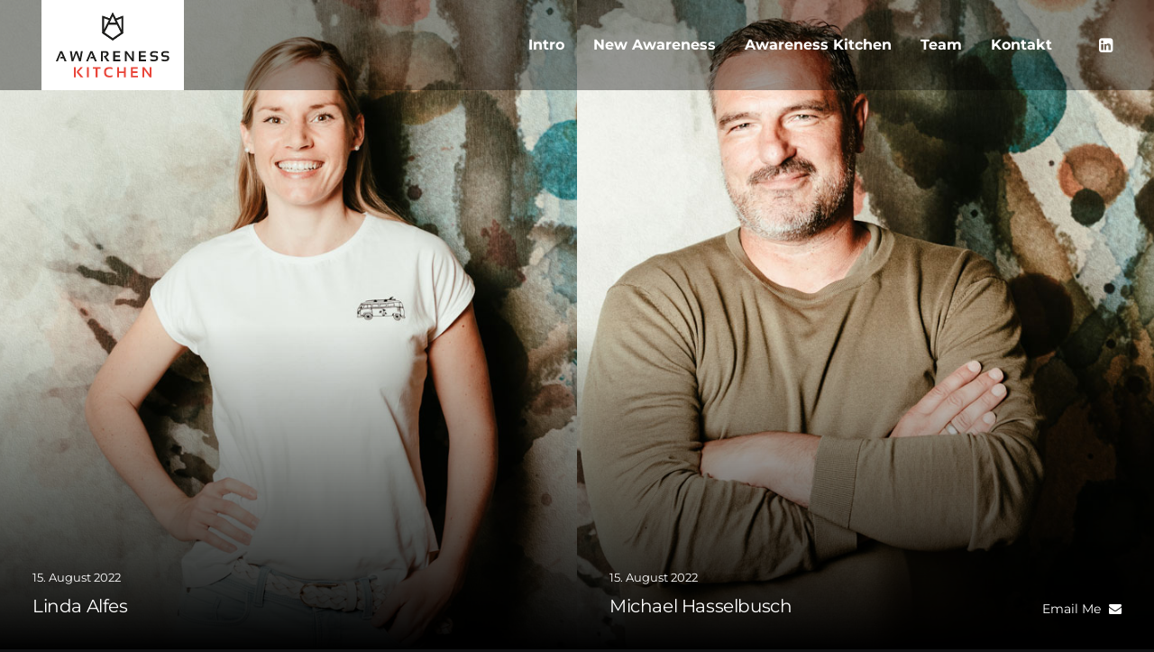

--- FILE ---
content_type: text/html; charset=UTF-8
request_url: https://www.awareness-kitchen.com/blog-stories/
body_size: 5650
content:
<!DOCTYPE html>
<html class="no-touch" lang="de" xmlns="http://www.w3.org/1999/xhtml">
<head>
<meta http-equiv="Content-Type" content="text/html; charset=UTF-8">
<meta name="viewport" content="width=device-width, initial-scale=1">
<link rel="profile" href="http://gmpg.org/xfn/11">
<link rel="pingback" href="https://www.awareness-kitchen.com/xmlrpc.php">
<title>Blog Stories &#8211; Awareness Kitchen</title>
<meta name='robots' content='max-image-preview:large' />
<link rel='dns-prefetch' href='//s.w.org' />
<link rel="alternate" type="application/rss+xml" title="Awareness Kitchen &raquo; Feed" href="https://www.awareness-kitchen.com/feed/" />
<link rel="alternate" type="application/rss+xml" title="Awareness Kitchen &raquo; Kommentar-Feed" href="https://www.awareness-kitchen.com/comments/feed/" />
<link rel="alternate" type="application/rss+xml" title="Awareness Kitchen &raquo; Blog Stories-Kommentar-Feed" href="https://www.awareness-kitchen.com/blog-stories/feed/" />
<link rel='stylesheet' id='uncode-style-css'  href='https://www.awareness-kitchen.com/wp-content/themes/uncode/library/css/style-core.css' type='text/css' media='all' />
<style id='uncode-style-inline-css' type='text/css'>

@media (max-width: 959px) { .navbar-brand > * { height: 50px !important;}}
@media (min-width: 960px) { .limit-width { max-width: 1260px; margin: auto;}}
body.menu-custom-padding .col-lg-0.logo-container, body.menu-custom-padding .col-lg-2.logo-container, body.menu-custom-padding .col-lg-12 .logo-container, body.menu-custom-padding .col-lg-4.logo-container { padding-top: 0px; padding-bottom: 0px; }
body.menu-custom-padding .col-lg-0.logo-container.shrinked, body.menu-custom-padding .col-lg-2.logo-container.shrinked, body.menu-custom-padding .col-lg-12 .logo-container.shrinked, body.menu-custom-padding .col-lg-4.logo-container.shrinked { padding-top: 0px; padding-bottom: 0px; }
@media (max-width: 959px) { body.menu-custom-padding .menu-container .logo-container { padding-top: 27px !important; padding-bottom: 27px !important; } }
#changer-back-color { transition: background-color 1000ms cubic-bezier(0.25, 1, 0.5, 1) !important; } #changer-back-color > div { transition: opacity 1000ms cubic-bezier(0.25, 1, 0.5, 1) !important; } body.bg-changer-init.disable-hover .main-wrapper .style-light,  body.bg-changer-init.disable-hover .main-wrapper .style-light h1,  body.bg-changer-init.disable-hover .main-wrapper .style-light h2, body.bg-changer-init.disable-hover .main-wrapper .style-light h3, body.bg-changer-init.disable-hover .main-wrapper .style-light h4, body.bg-changer-init.disable-hover .main-wrapper .style-light h5, body.bg-changer-init.disable-hover .main-wrapper .style-light h6, body.bg-changer-init.disable-hover .main-wrapper .style-light a, body.bg-changer-init.disable-hover .main-wrapper .style-dark, body.bg-changer-init.disable-hover .main-wrapper .style-dark h1, body.bg-changer-init.disable-hover .main-wrapper .style-dark h2, body.bg-changer-init.disable-hover .main-wrapper .style-dark h3, body.bg-changer-init.disable-hover .main-wrapper .style-dark h4, body.bg-changer-init.disable-hover .main-wrapper .style-dark h5, body.bg-changer-init.disable-hover .main-wrapper .style-dark h6, body.bg-changer-init.disable-hover .main-wrapper .style-dark a { transition: color 1000ms cubic-bezier(0.25, 1, 0.5, 1) !important; } body.bg-changer-init.disable-hover .main-wrapper .heading-text-highlight-inner { transition-property: right, background; transition-duration: 1000ms }
</style>
<link rel='stylesheet' id='uncode-style-horizontal-text-css'  href='https://www.awareness-kitchen.com/wp-content/themes/uncode/library/css/style-horizontal-text.css?ver=all' type='text/css' media='all' />
<link rel='stylesheet' id='uncode-style-iconbox-css'  href='https://www.awareness-kitchen.com/wp-content/themes/uncode/library/css/style-iconbox.css?ver=all' type='text/css' media='all' />
<link rel='stylesheet' id='uncode-style-sticky-scroll-css'  href='https://www.awareness-kitchen.com/wp-content/themes/uncode/library/css/style-sticky-scroll.css?ver=all' type='text/css' media='all' />
<link rel='stylesheet' id='uncode-style-utils-css'  href='https://www.awareness-kitchen.com/wp-content/themes/uncode/library/css/style-utils.css?ver=all' type='text/css' media='all' />
<link rel='stylesheet' id='uncode-icons-css'  href='https://www.awareness-kitchen.com/wp-content/themes/uncode/library/css/uncode-icons.css' type='text/css' media='all' />
<link rel='stylesheet' id='uncode-custom-style-css'  href='https://www.awareness-kitchen.com/wp-content/themes/uncode/library/css/style-custom.css' type='text/css' media='all' />
<style id='uncode-custom-style-inline-css' type='text/css'>
@media (min-width:960px) { .vc_row .hor-scroll-675936:not(.hor-scroll-relative) .tmb { width:calc(50vw - 0px ) } }@media (min-width:960px) { .vc_row .limit-width .hor-scroll-675936:not(.hor-scroll-relative) .tmb { width:calc( 1260px / 2 - 0px ) } }@media (min-width:570px) and (max-width:959px) { .vc_row .hor-scroll-675936:not(.hor-scroll-relative) .tmb { width:calc(50vw - 9px ) } }@media (max-width:569px) { .vc_row .hor-scroll-675936:not(.hor-scroll-relative) .tmb { width:calc(100vw - 9px ) } }
.switched-off {display:none!important;}
</style>
<link rel='stylesheet' id='child-style-css'  href='https://www.awareness-kitchen.com/wp-content/themes/awareness/style.css' type='text/css' media='all' />
<script type='text/javascript' id='uncode-init-js-extra'>
/* <![CDATA[ */
var SiteParameters = {"days":"days","hours":"hours","minutes":"minutes","seconds":"seconds","constant_scroll":"on","scroll_speed":"12.25","parallax_factor":"0.1","loading":"Loading\u2026","slide_name":"slide","slide_footer":"footer","ajax_url":"https:\/\/www.awareness-kitchen.com\/wp-admin\/admin-ajax.php","nonce_adaptive_images":"f317afdefd","nonce_srcset_async":"5203b0e33e","enable_debug":"","block_mobile_videos":"","is_frontend_editor":"","main_width":["1260","px"],"mobile_parallax_allowed":"","wireframes_plugin_active":"1","sticky_elements":"on","lazyload_type":"","resize_quality":"70","register_metadata":"1","bg_changer_time":"1000","update_wc_fragments":"1","optimize_shortpixel_image":"","custom_cursor_selector":"[href], .trigger-overlay, .owl-next, .owl-prev, .owl-dot, input[type=\"submit\"], button[type=\"submit\"], a[class^=\"ilightbox\"], .ilightbox-thumbnail, .ilightbox-prev, .ilightbox-next, .overlay-close, .unmodal-close, .qty-inset > span, .share-button li, .uncode-post-titles .tmb.tmb-click-area, .btn-link, .tmb-click-row .t-inside, .lg-outer button, .lg-thumb img","mobile_parallax_animation":"","lbox_enhanced":"1","native_media_player":"1","dynamic_srcset_active":"1","dynamic_srcset_bg_mobile_breakpoint":"570","dynamic_srcset_bunch_limit":"1","dynamic_srcset_bg_mobile_size":"900","activate_webp":"","force_webp":""};
/* ]]> */
</script>
<script type='text/javascript' src='https://www.awareness-kitchen.com/wp-content/themes/uncode/library/js/init.min.js' id='uncode-init-js'></script>
<link rel="https://api.w.org/" href="https://www.awareness-kitchen.com/wp-json/" /><link rel="alternate" type="application/json" href="https://www.awareness-kitchen.com/wp-json/wp/v2/pages/6549" /><link rel="EditURI" type="application/rsd+xml" title="RSD" href="https://www.awareness-kitchen.com/xmlrpc.php?rsd" />
<link rel="wlwmanifest" type="application/wlwmanifest+xml" href="https://www.awareness-kitchen.com/wp-includes/wlwmanifest.xml" /> 
<meta name="generator" content="WordPress 6.0.11" />
<link rel="canonical" href="https://www.awareness-kitchen.com/blog-stories/" />
<link rel='shortlink' href='https://www.awareness-kitchen.com/?p=6549' />
<style type="text/css">.recentcomments a{display:inline !important;padding:0 !important;margin:0 !important;}</style><link rel="icon" href="https://www.awareness-kitchen.com/wp-content/uploads/2022/08/cropped-AK_logo_neu_bildmarke_blk-32x32.png" sizes="32x32" />
<link rel="icon" href="https://www.awareness-kitchen.com/wp-content/uploads/2022/08/cropped-AK_logo_neu_bildmarke_blk-192x192.png" sizes="192x192" />
<link rel="apple-touch-icon" href="https://www.awareness-kitchen.com/wp-content/uploads/2022/08/cropped-AK_logo_neu_bildmarke_blk-180x180.png" />
<meta name="msapplication-TileImage" content="https://www.awareness-kitchen.com/wp-content/uploads/2022/08/cropped-AK_logo_neu_bildmarke_blk-270x270.png" />
<style type="text/css" data-type="vc_custom-css">/* Slightly adjust the fixed social element to match the Posts titles */
body:not(.vc-safe-mode) .horizontal-text.shift_bottom_single {
    bottom: 45px !important;
}</style><noscript><style> .wpb_animate_when_almost_visible { opacity: 1; }</style></noscript></head>
<body class="page-template-default page page-id-6549  style-color-nhtu-bg hormenu-position-left hmenu hmenu-position-right header-full-width main-center-align menu-mobile-animated menu-mobile-transparent menu-custom-padding menu-mobile-centered mobile-parallax-not-allowed ilb-no-bounce unreg qw-body-scroll-disabled menu-sticky-fix wpb-js-composer js-comp-ver-6.9.0 vc_responsive" data-border="0">
		<div id="vh_layout_help"></div><div class="body-borders" data-border="0"><div class="top-border body-border-shadow"></div><div class="right-border body-border-shadow"></div><div class="bottom-border body-border-shadow"></div><div class="left-border body-border-shadow"></div><div class="top-border style-color-xsdn-bg"></div><div class="right-border style-color-xsdn-bg"></div><div class="bottom-border style-color-xsdn-bg"></div><div class="left-border style-color-xsdn-bg"></div></div>	<div class="box-wrapper">
		<div class="box-container">
		<script type="text/javascript" id="initBox">UNCODE.initBox();</script>
		<div class="menu-wrapper menu-sticky">
													
													<header id="masthead" class="navbar menu-primary menu-dark submenu-light menu-transparent menu-add-padding style-dark-original menu-absolute menu-animated menu-with-logo">
														<div class="menu-container menu-hide style-color-384966-bg menu-no-borders needs-after">
															<div class="row-menu limit-width">
																<div class="row-menu-inner">
																	<div id="logo-container-mobile" class="col-lg-0 logo-container middle">
																		<div id="main-logo" class="navbar-header style-dark">
																			<a href="https://www.awareness-kitchen.com/" class="navbar-brand" data-padding-shrink ="0" data-minheight="14"><div class="logo-image main-logo logo-skinnable" data-maxheight="100" style="height: 100px;"><img src="https://www.awareness-kitchen.com/wp-content/uploads/2022/07/AK_logo_neu_square-02-1.svg" alt="logo" width="1" height="1" class="img-responsive" /></div></a>
																		</div>
																		<div class="mmb-container"><div class="mobile-additional-icons"></div><div class="mobile-menu-button mobile-menu-button-dark lines-button"><span class="lines"><span></span></span></div></div>
																	</div>
																	<div class="col-lg-12 main-menu-container middle">
																		<div class="menu-horizontal menu-dd-shadow-darker-lg menu-sub-enhanced">
																			<div class="menu-horizontal-inner">
																				<div class="nav navbar-nav navbar-main navbar-nav-first"><ul id="menu-primary" class="menu-primary-inner menu-smart sm"><li id="menu-item-110662" class="menu-item menu-item-type-post_type menu-item-object-page menu-item-home menu-item-110662 menu-item-link"><a title="Intro" href="https://www.awareness-kitchen.com/">Intro<i class="fa fa-angle-right fa-dropdown"></i></a></li>
<li id="menu-item-110658" class="menu-item menu-item-type-post_type menu-item-object-page menu-item-110658 menu-item-link"><a title="New Awareness" href="https://www.awareness-kitchen.com/new-awareness/">New Awareness<i class="fa fa-angle-right fa-dropdown"></i></a></li>
<li id="menu-item-110659" class="menu-item menu-item-type-post_type menu-item-object-page menu-item-110659 menu-item-link"><a title="Awareness Kitchen" href="https://www.awareness-kitchen.com/awareness-kitchen/">Awareness Kitchen<i class="fa fa-angle-right fa-dropdown"></i></a></li>
<li id="menu-item-110660" class="menu-item menu-item-type-post_type menu-item-object-page menu-item-110660 menu-item-link"><a title="Team" href="https://www.awareness-kitchen.com/team/">Team<i class="fa fa-angle-right fa-dropdown"></i></a></li>
<li id="menu-item-110661" class="menu-item menu-item-type-post_type menu-item-object-page menu-item-110661 menu-item-link"><a title="Kontakt" href="https://www.awareness-kitchen.com/kontakt/">Kontakt<i class="fa fa-angle-right fa-dropdown"></i></a></li>
</ul></div><div class="nav navbar-nav navbar-nav-last"><ul class="menu-smart sm menu-icons menu-smart-social"><li class="menu-item-link social-icon tablet-hidden mobile-hidden social-229709"><a href="https://de.linkedin.com/company/awareness-kitchen?trk=public_profile_topcard-current-company" class="social-menu-link" target="_blank"><i class="fa fa-linkedin-square"></i></a></li></ul></div></div>
																		</div>
																	</div>
																</div>
															</div>
														</div>
													</header>
												</div>			<script type="text/javascript" id="fixMenuHeight">UNCODE.fixMenuHeight();</script>
			<div class="main-wrapper">
				<div class="main-container">
					<div class="page-wrapper">
						<div class="sections-container">
<div id="page-header"><div class="remove-menu-padding remove-menu-padding-mobile header-wrapper header-uncode-block">
									<div data-parent="true" class="vc_row row-container" id="row-unique-0"><div class="row no-top-padding no-bottom-padding no-h-padding full-width row-parent row-header" data-height-ratio="full"><div class="wpb_row row-inner"><div class="wpb_column pos-top pos-left align_left column_parent col-lg-12 single-internal-gutter"><div class="uncol style-dark font-175345"  ><div class="uncoltable"><div class="uncell no-block-padding" ><div class="uncont"><div class="index-scroll index-scroll-width-vh hor-scroll-675936 hor-scroll-vh" >
					<div class="index-wrapper index-scroll-wrapper clearfix no-gutter">			<div class="index-row" data-lg="2" data-md="2" data-sm="1" data-direction="right" data-wrap="column" data-vp-height="100" data-vp-height-md="100" data-vp-height-sm="100">			<div class="tmb atc-typography-inherit tmb-iso-w12 tmb-iso-h100 tmb-light tmb-overlay-gradient-bottom tmb-text-showed tmb-overlay-showed tmb-overlay-text-reduced tmb-overlay-left tmb-overlay-bottom tmb-overlay-text-left tmb-entry-title-capitalize tmb-meta-size-default tmb-meta-weight-300  grid-cat-72 tmb-id-111132 tmb-media-first tmb-media-last tmb-content-overlay tmb-no-bg" ><div class="t-inside animate_when_almost_visible right-t-left" data-speed="1000"><div class="t-entry-visual"><div class="t-entry-visual-tc"><div class="t-entry-visual-cont"><a tabindex="-1" href="https://www.awareness-kitchen.com/linda-alfes/" target="_self" data-lb-index="0"><div class="t-entry-visual-overlay"><div class="t-entry-visual-overlay-in style-color-jevc-bg" style="opacity: 1;"></div></div><div class="t-overlay-wrap"><div class="t-overlay-inner">
														<div class="t-overlay-content">
															<div class="t-overlay-text single-block-padding"><div class="t-entry"><p class="t-entry-meta"><span class="t-entry-date">15. August 2022</span></p><h3 class="t-entry-title font-175345 h4 font-weight-400 fontspace-781688">Linda Alfes</h3></div></div></div></div></div>	<picture class="t-background-cover srcset-async srcset-auto uncode-picture-element"  data-no-bp="" data-bp="720,1032" data-uniqueid="111267-136266" data-guid="https://www.awareness-kitchen.com/wp-content/uploads/2022/08/linda.jpg" data-path="2022/08/linda.jpg" data-width="1200" data-height="800" data-singlew="12" data-singleh="" data-crop="1" loading="lazy">
		
					<source class="uncode-picture-source" data-srcset="https://www.awareness-kitchen.com/wp-content/uploads/2022/08/linda.jpg 1200w, https://www.awareness-kitchen.com/wp-content/uploads/2022/08/linda-300x200.jpg 300w, https://www.awareness-kitchen.com/wp-content/uploads/2022/08/linda-1024x683.jpg 1024w, https://www.awareness-kitchen.com/wp-content/uploads/2022/08/linda-768x512.jpg 768w, https://www.awareness-kitchen.com/wp-content/uploads/2022/08/linda-uai-720x480.jpg 720w, https://www.awareness-kitchen.com/wp-content/uploads/2022/08/linda-uai-1032x688.jpg 1032w, https://www.awareness-kitchen.com/wp-content/uploads/2022/08/linda-uai-900x600.jpg 900w" srcset="[data-uri]" >
		
		
		<img class="uncode-picture-image" src="https://www.awareness-kitchen.com/wp-content/uploads/2022/08/linda.jpg" alt="" width="1200" height="800" loading="lazy" />
	</picture>
	</a></div>
					</div>
				</div></div></div><div class="tmb atc-typography-inherit tmb-iso-w6 tmb-iso-h33 tmb-light tmb-overlay-gradient-bottom tmb-text-showed tmb-overlay-showed tmb-overlay-text-reduced tmb-overlay-left tmb-overlay-bottom tmb-overlay-text-left tmb-entry-title-capitalize tmb-meta-size-default tmb-meta-weight-300  grid-cat-72 tmb-id-111141 tmb-media-first tmb-media-last tmb-content-overlay tmb-no-bg" ><div class="t-inside animate_when_almost_visible right-t-left" data-speed="1000"><div class="t-entry-visual"><div class="t-entry-visual-tc"><div class="t-entry-visual-cont"><a tabindex="-1" href="https://www.awareness-kitchen.com/michael-hasselbusch/" target="_self" data-lb-index="1"><div class="t-entry-visual-overlay"><div class="t-entry-visual-overlay-in style-color-jevc-bg" style="opacity: 1;"></div></div><div class="t-overlay-wrap"><div class="t-overlay-inner">
														<div class="t-overlay-content">
															<div class="t-overlay-text single-block-padding"><div class="t-entry"><p class="t-entry-meta"><span class="t-entry-date">15. August 2022</span></p><h3 class="t-entry-title font-175345 h4 font-weight-400 fontspace-781688">Michael Hasselbusch</h3></div></div></div></div></div>	<picture class="t-background-cover srcset-async srcset-auto uncode-picture-element"  data-no-bp="" data-bp="720,1032" data-uniqueid="111268-200695" data-guid="https://www.awareness-kitchen.com/wp-content/uploads/2022/08/michael.jpg" data-path="2022/08/michael.jpg" data-width="1200" data-height="800" data-singlew="12" data-singleh="" data-crop="1" loading="lazy">
		
					<source class="uncode-picture-source" data-srcset="https://www.awareness-kitchen.com/wp-content/uploads/2022/08/michael.jpg 1200w, https://www.awareness-kitchen.com/wp-content/uploads/2022/08/michael-300x200.jpg 300w, https://www.awareness-kitchen.com/wp-content/uploads/2022/08/michael-1024x683.jpg 1024w, https://www.awareness-kitchen.com/wp-content/uploads/2022/08/michael-768x512.jpg 768w, https://www.awareness-kitchen.com/wp-content/uploads/2022/08/michael-uai-720x480.jpg 720w, https://www.awareness-kitchen.com/wp-content/uploads/2022/08/michael-uai-1032x688.jpg 1032w, https://www.awareness-kitchen.com/wp-content/uploads/2022/08/michael-uai-900x600.jpg 900w" srcset="[data-uri]" >
		
		
		<img class="uncode-picture-image" src="https://www.awareness-kitchen.com/wp-content/uploads/2022/08/michael.jpg" alt="" width="1200" height="800" loading="lazy" />
	</picture>
	</a></div>
					</div>
				</div></div></div><div class="tmb atc-typography-inherit tmb-iso-w6 tmb-iso-h33 tmb-light tmb-overlay-gradient-bottom tmb-text-showed tmb-overlay-showed tmb-overlay-text-reduced tmb-overlay-left tmb-overlay-bottom tmb-overlay-text-left tmb-entry-title-capitalize tmb-meta-size-default tmb-meta-weight-300  grid-cat-72 tmb-id-111150 tmb-media-first tmb-media-last tmb-content-overlay tmb-no-bg" ><div class="t-inside animate_when_almost_visible right-t-left" data-speed="1000"><div class="t-entry-visual"><div class="t-entry-visual-tc"><div class="t-entry-visual-cont"><a tabindex="-1" href="https://www.awareness-kitchen.com/friederike-klewe-nussbruch/" target="_self" data-lb-index="2"><div class="t-entry-visual-overlay"><div class="t-entry-visual-overlay-in style-color-jevc-bg" style="opacity: 1;"></div></div><div class="t-overlay-wrap"><div class="t-overlay-inner">
														<div class="t-overlay-content">
															<div class="t-overlay-text single-block-padding"><div class="t-entry"><p class="t-entry-meta"><span class="t-entry-date">15. August 2022</span></p><h3 class="t-entry-title font-175345 h4 font-weight-400 fontspace-781688">Friederike Klewe-Nussbruch</h3></div></div></div></div></div>	<picture class="t-background-cover srcset-async srcset-auto uncode-picture-element"  data-no-bp="" data-bp="720,1032" data-uniqueid="111266-109613" data-guid="https://www.awareness-kitchen.com/wp-content/uploads/2022/08/friederike.jpg" data-path="2022/08/friederike.jpg" data-width="1200" data-height="800" data-singlew="12" data-singleh="" data-crop="1" loading="lazy">
		
					<source class="uncode-picture-source" data-srcset="https://www.awareness-kitchen.com/wp-content/uploads/2022/08/friederike.jpg 1200w, https://www.awareness-kitchen.com/wp-content/uploads/2022/08/friederike-300x200.jpg 300w, https://www.awareness-kitchen.com/wp-content/uploads/2022/08/friederike-1024x683.jpg 1024w, https://www.awareness-kitchen.com/wp-content/uploads/2022/08/friederike-768x512.jpg 768w, https://www.awareness-kitchen.com/wp-content/uploads/2022/08/friederike-uai-720x480.jpg 720w, https://www.awareness-kitchen.com/wp-content/uploads/2022/08/friederike-uai-1032x688.jpg 1032w, https://www.awareness-kitchen.com/wp-content/uploads/2022/08/friederike-uai-900x600.jpg 900w" srcset="[data-uri]" >
		
		
		<img class="uncode-picture-image" src="https://www.awareness-kitchen.com/wp-content/uploads/2022/08/friederike.jpg" alt="" width="1200" height="800" loading="lazy" />
	</picture>
	</a></div>
					</div>
				</div></div></div><div class="tmb atc-typography-inherit tmb-iso-w12 tmb-iso-h100 tmb-light tmb-overlay-gradient-bottom tmb-text-showed tmb-overlay-showed tmb-overlay-text-reduced tmb-overlay-left tmb-overlay-bottom tmb-overlay-text-left tmb-entry-title-capitalize tmb-meta-size-default tmb-meta-weight-300  grid-cat-72 tmb-id-111152 tmb-media-first tmb-media-last tmb-content-overlay tmb-no-bg" ><div class="t-inside animate_when_almost_visible right-t-left" data-speed="1000"><div class="t-entry-visual"><div class="t-entry-visual-tc"><div class="t-entry-visual-cont"><a tabindex="-1" href="https://www.awareness-kitchen.com/stefanie-hohn/" target="_self" data-lb-index="3"><div class="t-entry-visual-overlay"><div class="t-entry-visual-overlay-in style-color-jevc-bg" style="opacity: 1;"></div></div><div class="t-overlay-wrap"><div class="t-overlay-inner">
														<div class="t-overlay-content">
															<div class="t-overlay-text single-block-padding"><div class="t-entry"><p class="t-entry-meta"><span class="t-entry-date">15. August 2022</span></p><h3 class="t-entry-title font-175345 h4 font-weight-400 fontspace-781688">Stefanie Hohn</h3></div></div></div></div></div>	<picture class="t-background-cover srcset-async srcset-auto uncode-picture-element"  data-no-bp="" data-bp="720,1032" data-uniqueid="111265-157774" data-guid="https://www.awareness-kitchen.com/wp-content/uploads/2022/08/stefanie.jpg" data-path="2022/08/stefanie.jpg" data-width="1200" data-height="800" data-singlew="12" data-singleh="" data-crop="1" loading="lazy">
		
					<source class="uncode-picture-source" data-srcset="https://www.awareness-kitchen.com/wp-content/uploads/2022/08/stefanie.jpg 1200w, https://www.awareness-kitchen.com/wp-content/uploads/2022/08/stefanie-300x200.jpg 300w, https://www.awareness-kitchen.com/wp-content/uploads/2022/08/stefanie-1024x683.jpg 1024w, https://www.awareness-kitchen.com/wp-content/uploads/2022/08/stefanie-768x512.jpg 768w, https://www.awareness-kitchen.com/wp-content/uploads/2022/08/stefanie-uai-720x480.jpg 720w, https://www.awareness-kitchen.com/wp-content/uploads/2022/08/stefanie-uai-1032x688.jpg 1032w, https://www.awareness-kitchen.com/wp-content/uploads/2022/08/stefanie-uai-900x600.jpg 900w" srcset="[data-uri]" >
		
		
		<img class="uncode-picture-image" src="https://www.awareness-kitchen.com/wp-content/uploads/2022/08/stefanie.jpg" alt="" width="1200" height="800" loading="lazy" />
	</picture>
	</a></div>
					</div>
				</div></div></div>		</div>
	

	</div>		</div>
</div></div></div></div></div><script id="script-row-unique-0" data-row="script-row-unique-0" type="text/javascript" class="vc_controls">UNCODE.initRow(document.getElementById("row-unique-0"));</script></div></div></div></div></div><script type="text/javascript">UNCODE.initHeader();</script><article id="post-6549" class="page-body style-color-wayh-bg post-6549 page type-page status-publish has-post-thumbnail hentry page_category-demo-blog">
						<div class="post-wrapper">
							<div class="post-body"><div class="post-content un-no-sidebar-layout"><div data-parent="true" class="vc_row style-color-wayh-bg row-container" id="row-unique-1"><div class="row double-top-padding double-bottom-padding no-h-padding limit-width row-parent"><div class="wpb_row row-inner"><div class="wpb_column pos-middle pos-center align_center column_parent col-lg-12 single-internal-gutter"><div class="uncol style-dark font-175345"  ><div class="uncoltable"><div class="uncell no-block-padding" ><div class="uncont"><div  class="horizontal-text h6 fontheight-524109 font-weight-500 horizontal-text--bottom horizontal-text--fixed horizontal-text--shift-bottom horizontal-text--shift-right horizontal-text--right shift_bottom_single shift_right_x_neg_single horizontal-text--vis-hide-bottom tablet-hidden mobile-hidden"><a href="#"><span class="text-icon text-icon--after"><span class="text-icon__text">Email Me</span><span class="text-icon__icon"><i class="fa fa-envelope"></i></span></span></a></div><div class="uncode-vc-social"><div class="social-icon icon-box icon-box-top icon-inline" ><a href="https://de.linkedin.com/company/awareness-kitchen?trk=public_profile_topcard-current-company" target="_blank"><i class="fa fa-linkedin-square"></i></a></div></div></div></div></div></div></div><script id="script-row-unique-1" data-row="script-row-unique-1" type="text/javascript" class="vc_controls">UNCODE.initRow(document.getElementById("row-unique-1"));</script></div></div></div></div></div>
						</div>
					</article>
								</div><!-- sections container -->
							</div><!-- page wrapper -->
																	</div><!-- main container -->
				</div><!-- main wrapper -->
							</div><!-- box container -->
					</div><!-- box wrapper -->
		
		
	<script type="text/html" id="wpb-modifications"></script><script type='text/javascript' src='https://www.awareness-kitchen.com/wp-content/themes/uncode/library/js/global.min.js' id='uncode-global-js'></script>
<script type='text/javascript' src='https://www.awareness-kitchen.com/wp-includes/js/jquery/jquery.min.js?ver=3.6.0' id='jquery-core-js'></script>
<script type='text/javascript' src='https://www.awareness-kitchen.com/wp-includes/js/jquery/jquery-migrate.min.js?ver=3.3.2' id='jquery-migrate-js'></script>
<script type='text/javascript' src='https://www.awareness-kitchen.com/wp-content/themes/uncode/library/js/utils.min.js' id='uncode-utils-js'></script>
<script type='text/javascript' src='https://www.awareness-kitchen.com/wp-content/themes/uncode/library/js/menuSystem.min.js' id='uncode-menuSystem-js'></script>
<script type='text/javascript' src='https://www.awareness-kitchen.com/wp-content/themes/uncode/library/js/disableHoverScroll.min.js' id='uncode-disableHoverScroll-js'></script>
<script type='text/javascript' src='https://www.awareness-kitchen.com/wp-content/themes/uncode/library/js/animations.min.js' id='uncode-animations-js'></script>
<script type='text/javascript' src='https://www.awareness-kitchen.com/wp-content/themes/uncode/library/js/tapHover.min.js' id='uncode-tapHover-js'></script>
<script type='text/javascript' src='https://www.awareness-kitchen.com/wp-content/themes/uncode/library/js/preventDoubleTransition.min.js' id='uncode-preventDoubleTransition-js'></script>
<script type='text/javascript' src='https://www.awareness-kitchen.com/wp-content/themes/uncode/library/js/printScreen.min.js' id='uncode-printScreen-js'></script>
<script type='text/javascript' src='https://www.awareness-kitchen.com/wp-content/themes/uncode/library/js/lib/jquery.waypoints.min.js' id='jquery-waypoints-js'></script>
<script type='text/javascript' src='https://www.awareness-kitchen.com/wp-content/themes/uncode/library/js/lib/jquery.smartmenus.min.js' id='jquery-smartmenus-js'></script>
<script type='text/javascript' src='https://www.awareness-kitchen.com/wp-content/themes/uncode/library/js/lib/jquery.easing.min.js' id='jquery-easing-js'></script>
<script type='text/javascript' src='https://www.awareness-kitchen.com/wp-content/themes/uncode/library/js/lib/jquery.mousewheel.min.js' id='jquery-mousewheel-js'></script>
<script type='text/javascript' src='https://www.awareness-kitchen.com/wp-content/themes/uncode/library/js/lib/jquery.sticky-kit.min.js' id='jquery-sticky-kit-js'></script>
<script type='text/javascript' src='https://www.awareness-kitchen.com/wp-content/themes/uncode/library/js/stickyElements.min.js' id='uncode-stickyElements-js'></script>
<script type='text/javascript' src='https://www.awareness-kitchen.com/wp-content/themes/uncode/library/js/lib/transition.min.js' id='transition-js'></script>
<script type='text/javascript' src='https://www.awareness-kitchen.com/wp-content/themes/uncode/library/js/verticalText.min.js' id='uncode-verticalText-js'></script>
<script type='text/javascript' src='https://www.awareness-kitchen.com/wp-content/themes/uncode/library/js/lib/gsap.min.js' id='gsap-js'></script>
<script type='text/javascript' src='https://www.awareness-kitchen.com/wp-content/themes/uncode/library/js/lib/ScrollTrigger.min.js' id='scrollTrigger-js'></script>
<script type='text/javascript' src='https://www.awareness-kitchen.com/wp-content/themes/uncode/library/js/stickyScroll.min.js' id='uncode-sticky-scroll-js'></script>
<script type='text/javascript' src='https://www.awareness-kitchen.com/wp-content/themes/uncode/library/js/app-loader.min.js' id='uncode-app-js'></script>
</body>
</html>


--- FILE ---
content_type: text/css; charset=utf-8
request_url: https://www.awareness-kitchen.com/wp-content/themes/awareness/style.css
body_size: 863
content:
/*
Theme Name: Awareness Kitchen
Description: Child theme for Uncode theme
Author: Undsgn™
Author URI: http://www.undsgn.com
Template: uncode
Version: 1.0.0
Text Domain: uncode
*/

/*Typo*/

/* open-sans-regular - latin */
@font-face {
    font-family: 'Open Sans';
    font-style: normal;
    font-weight: 400;
    src: url('fonts/open-sans-v34-latin-regular.eot'); /* IE9 Compat Modes */
    src: local(''),
         url('fonts/open-sans-v34-latin-regular.eot?#iefix') format('embedded-opentype'), /* IE6-IE8 */
         url('fonts/open-sans-v34-latin-regular.woff2') format('woff2'), /* Super Modern Browsers */
         url('fonts/open-sans-v34-latin-regular.woff') format('woff'), /* Modern Browsers */
         url('fonts/open-sans-v34-latin-regular.ttf') format('truetype'), /* Safari, Android, iOS */
         url('fonts/open-sans-v34-latin-regular.svg#OpenSans') format('svg'); /* Legacy iOS */
  }
  /* open-sans-700 - latin */
  @font-face {
    font-family: 'Open Sans';
    font-style: normal;
    font-weight: 700;
    src: url('fonts/open-sans-v34-latin-700.eot'); /* IE9 Compat Modes */
    src: local(''),
         url('fonts/open-sans-v34-latin-700.eot?#iefix') format('embedded-opentype'), /* IE6-IE8 */
         url('fonts/open-sans-v34-latin-700.woff2') format('woff2'), /* Super Modern Browsers */
         url('fonts/open-sans-v34-latin-700.woff') format('woff'), /* Modern Browsers */
         url('fonts/open-sans-v34-latin-700.ttf') format('truetype'), /* Safari, Android, iOS */
         url('fonts/open-sans-v34-latin-700.svg#OpenSans') format('svg'); /* Legacy iOS */
  }

  /* montserrat-regular - latin */
@font-face {
    font-family: 'Montserrat';
    font-style: normal;
    font-weight: 400;
    src: url('fonts/montserrat-v25-latin-regular.eot'); /* IE9 Compat Modes */
    src: local(''),
         url('fonts/montserrat-v25-latin-regular.eot?#iefix') format('embedded-opentype'), /* IE6-IE8 */
         url('fonts/montserrat-v25-latin-regular.woff2') format('woff2'), /* Super Modern Browsers */
         url('fonts/montserrat-v25-latin-regular.woff') format('woff'), /* Modern Browsers */
         url('fonts/montserrat-v25-latin-regular.ttf') format('truetype'), /* Safari, Android, iOS */
         url('fonts/montserrat-v25-latin-regular.svg#Montserrat') format('svg'); /* Legacy iOS */
  }
  /* montserrat-700 - latin */
  @font-face {
    font-family: 'Montserrat';
    font-style: normal;
    font-weight: 700;
    src: url('fonts/montserrat-v25-latin-700.eot'); /* IE9 Compat Modes */
    src: local(''),
         url('fonts/montserrat-v25-latin-700.eot?#iefix') format('embedded-opentype'), /* IE6-IE8 */
         url('fonts/montserrat-v25-latin-700.woff2') format('woff2'), /* Super Modern Browsers */
         url('fonts/montserrat-v25-latin-700.woff') format('woff'), /* Modern Browsers */
         url('fonts/montserrat-v25-latin-700.ttf') format('truetype'), /* Safari, Android, iOS */
         url('fonts/montserrat-v25-latin-700.svg#Montserrat') format('svg'); /* Legacy iOS */
  }



.text-lead, .text-lead:not(ul) > * {
    line-height: 1.5;
}

.text-lead, .text-lead > * {
    font-size: 18px;
    font-weight: 700;
}

.tmb-light.tmb-color-overlay-text, .tmb-light.tmb .t-entry-visual :not(.add_to_cart_text):not(.view-cart), .tmb-light.tmb .t-entry-visual a:not(.add_to_cart_text):not(.view-cart), .tmb-light.tmb .t-entry-visual .t-entry-title a:not(.add_to_cart_text):not(.view-cart), .tmb-light.tmb .t-entry-visual .t-entry-meta span:not(.add_to_cart_text):not(.view-cart) {
    color: inherit;
}
.posts-team .t-entry {
    background-color: rgba(0,0,0,0.6);
    padding:1px 9px;
}
.tmb-overlay-text-reduced.tmb .t-entry-visual .t-overlay-text {
    width: 75%;
}
/*.style-dark .heading-text-inner {
    color:#fff!important;
}*/


/*Content*/

.icon-box-top .fa-container img {
    margin-top: 0px;
    height:80px;
    width:auto;
}


.container-new-awareness .icon-box {
    max-width:200px!important;
}

.container-new-awareness .icon-box.icon-inline {
    vertical-align: top!important;
}


@media screen and (max-width: 767px) {
    h2, .h2, h2 span, .h2 span, h2:not([class*="fontsize-"]), .h2:not([class*="fontsize-"]) {
     font-size: 20px;
    }
    .single-block-padding {
     padding: 36px 18px 36px 18px;
     }
     .style-light .heading-text {
         text-shadow: 0px 0px 6px #fff;
     }
     .style-dark .heading-text {
         text-shadow: none;
     }
 }
 @media (max-width: 959px) {
     body.menu-custom-padding .menu-container .logo-container {
         padding-top: 0px !important;
         padding-bottom: 0px !important;
     }
     .icon-box-content {
         padding-bottom: 20px !important;
     }
     .icon-box h4 {
         font-size: 18px;
         margin-top:12px;
     }
     .icon-box h4:not([class*="fontsize-"]), .icon-box .h4:not([class*="fontsize-"]) {
         font-size: 16px;
     }
     .icon-box-top .fa-container img {
         margin-top: 0px;
         height:60px!important;
         width:auto;
     }
     .container-new-awareness .icon-box {
         max-width: 160px!important;
     }
 }

--- FILE ---
content_type: image/svg+xml
request_url: https://www.awareness-kitchen.com/wp-content/uploads/2022/07/AK_logo_neu_square-02-1.svg
body_size: 875
content:
<?xml version="1.0" encoding="UTF-8"?><svg id="a" xmlns="http://www.w3.org/2000/svg" viewBox="0 0 326.46 206.62"><rect width="326.46" height="206.62" style="fill:#fff;"/><g><path d="M37.43,140.35h-4.41l9.84-23.17h4.62l10.05,23.17h-4.62l-2.64-6.32h-7.7l1.47-3.73h4.67l-3.65-8.7-7.63,18.75Z" style="fill:#1d1d1b;"/><path d="M65.17,117.17h4.36l2.48,16.64,6.03-16.64h4.13l5.64,15.99,2.62-15.99h4.23l-4.36,23.17h-4.08l-6.37-18.18-6.84,18.18h-4.03l-3.81-23.17Z" style="fill:#1d1d1b;"/><path d="M106.71,140.35h-4.41l9.84-23.17h4.62l10.05,23.17h-4.62l-2.64-6.32h-7.7l1.47-3.73h4.67l-3.65-8.7-7.63,18.75Z" style="fill:#1d1d1b;"/><path d="M136.31,140.32v-23.14h10.53c4.73,0,7.1,2.07,7.1,6.21,0,2.8-1.84,5.12-5.53,6.95l7.34,10.01h-5.41l-7.05-10.1v-1.96c4.1-.7,6.16-2.29,6.16-4.78,0-1.71-.96-2.56-2.88-2.56h-5.88v19.36h-4.38Z" style="fill:#1d1d1b;"/><path d="M180.32,117.17v3.7h-11.6v5.83h11.05v3.84h-11.1v6.08h11.88v3.73h-16.09v-23.17h15.86Z" style="fill:#1d1d1b;"/><path d="M191.19,140.35v-23.17h4.29l12.23,16.89v-16.89h4.13v23.17h-4.29l-12.24-17.24v17.24h-4.13Z" style="fill:#1d1d1b;"/><path d="M239.24,117.17v3.7h-11.6v5.83h11.05v3.84h-11.1v6.08h11.88v3.73h-16.09v-23.17h15.86Z" style="fill:#1d1d1b;"/><path d="M249.7,139.38v-3.89c2.32,.86,4.95,1.3,7.88,1.3,3.55,0,5.33-1.19,5.33-3.56,0-1.73-1.09-2.59-3.27-2.59h-3.63c-4.74,0-7.11-2.16-7.11-6.48,0-4.75,3.38-7.13,10.13-7.13,2.59,0,5.05,.38,7.37,1.13v3.89c-2.32-.86-4.78-1.3-7.37-1.3-3.89,0-5.83,1.13-5.83,3.4,0,1.73,.94,2.59,2.82,2.59h3.63c5.04,0,7.57,2.16,7.57,6.48,0,4.86-3.21,7.29-9.62,7.29-2.93,0-5.55-.38-7.88-1.13Z" style="fill:#1d1d1b;"/></g><path d="M275.23,139.38v-3.89c2.32,.86,4.95,1.3,7.88,1.3,3.55,0,5.33-1.19,5.33-3.56,0-1.73-1.09-2.59-3.27-2.59h-3.63c-4.74,0-7.11-2.16-7.11-6.48,0-4.75,3.38-7.13,10.13-7.13,2.59,0,5.05,.38,7.37,1.13v3.89c-2.32-.86-4.78-1.3-7.37-1.3-3.89,0-5.83,1.13-5.83,3.4,0,1.73,.94,2.59,2.82,2.59h3.63c5.04,0,7.57,2.16,7.57,6.48,0,4.86-3.21,7.29-9.62,7.29-2.93,0-5.55-.38-7.88-1.13Z" style="fill:#1d1d1b;"/><g><path d="M78.61,153.95v23.17h-4.29v-23.17h4.29Zm16.3,0l-9.88,10.81,10.92,12.36h-5.95l-8.96-10.82v-2.79l8.62-9.56h5.25Z" style="fill:#e94539;"/><path d="M108.5,153.95v23.17h-4.29v-23.17h4.29Z" style="fill:#e94539;"/><path d="M135.15,153.95v3.73h-6.64v19.45h-4.29v-19.45h-6.64v-3.73h17.58Z" style="fill:#e94539;"/><path d="M162.69,176.15c-2,.76-4.27,1.13-6.81,1.13-8.32,0-12.48-4.02-12.48-12.07,0-7.62,4.16-11.42,12.48-11.42,2.54,0,4.81,.38,6.81,1.13v3.89c-2-.86-4.16-1.3-6.48-1.3-5.56,0-8.35,2.57-8.35,7.7,0,5.56,2.78,8.34,8.35,8.34,2.32,0,4.48-.43,6.48-1.3v3.89Z" style="fill:#e94539;"/><path d="M173.38,177.12v-23.17h4.29v9.56h11.42v-9.56h4.29v23.17h-4.29v-9.88h-11.42v9.88h-4.29Z" style="fill:#e94539;"/><path d="M220.76,153.95v3.7h-11.6v5.83h11.05v3.84h-11.1v6.08h11.88v3.73h-16.09v-23.17h15.86Z" style="fill:#e94539;"/></g><path d="M231.6,177.12v-23.17h4.29l12.23,16.89v-16.89h4.13v23.17h-4.29l-12.24-17.24v17.24h-4.13Z" style="fill:#e94539;"/><polygon points="163 36.05 142.8 76.16 183.2 76.16 163 36.05 163 36.05" style="fill:#fff;"/><polyline points="140.62 74.26 163.28 89.94 185.92 74.29" style="fill:#fff;"/><polyline points="140.62 74.26 163.28 89.94 185.92 74.29" style="fill:none; stroke:#1d1d1b; stroke-width:4.37px;"/><polyline points="156.36 44.46 141.37 39.05 141.37 76.07 163.29 32.83 185.2 76.07 185.2 39.05 170.39 44.96" style="fill:#fff;"/><path d="M156.36,44.46l-14.98-5.42v37.03l21.91-43.25,21.91,43.25V39.05l-14.8,5.91m-18.2,9.2h20.96" style="fill:none; stroke:#1d1d1b; stroke-width:4px;"/><polyline points="140.62 74.26 163.28 89.94 185.92 74.29" style="fill:#fff;"/><polyline points="140.62 74.26 163.28 89.94 185.92 74.29" style="fill:none; stroke:#1d1d1b; stroke-width:4.37px;"/><polyline points="156.36 44.46 141.37 39.05 141.37 76.07 163.29 32.83 185.2 76.07 185.2 39.05 170.39 44.96" style="fill:#fff;"/><path d="M156.36,44.46l-14.98-5.42v37.03l21.91-43.25,21.91,43.25V39.05l-14.8,5.91m-18.2,9.2h20.96" style="fill:none; stroke:#1d1d1b; stroke-width:4px;"/></svg>